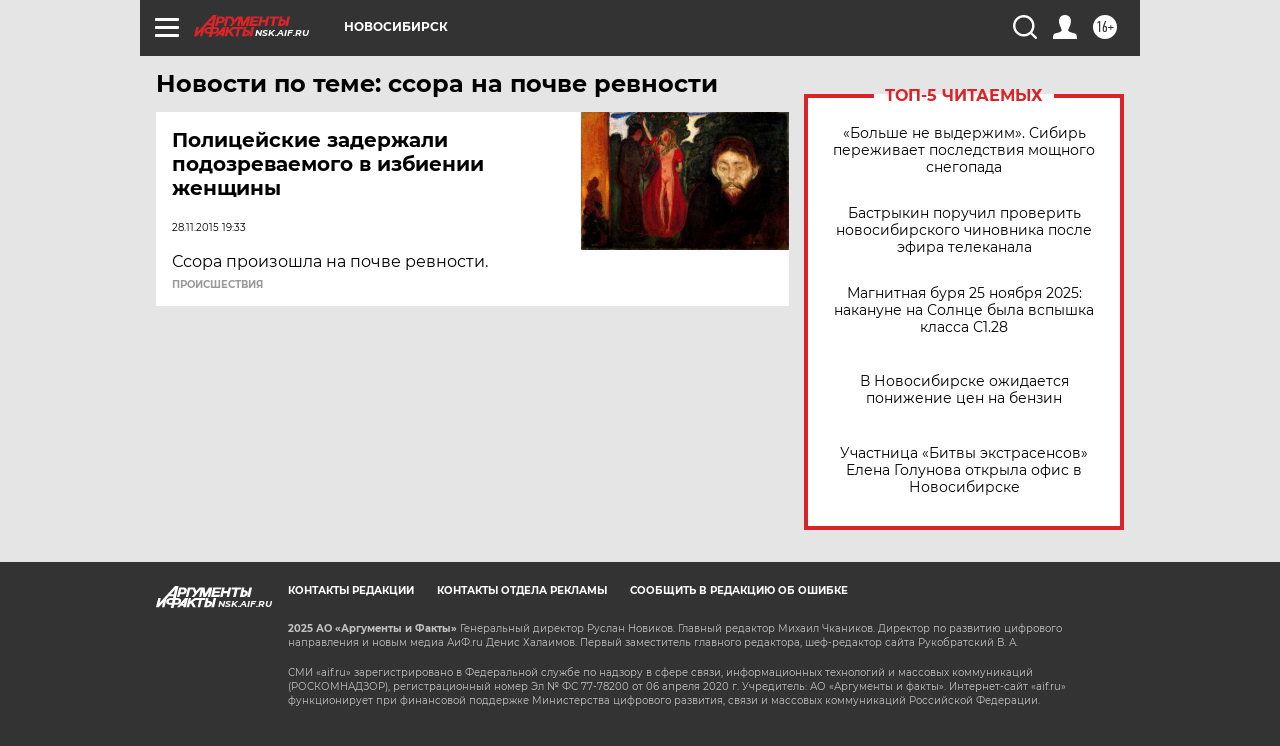

--- FILE ---
content_type: text/html
request_url: https://tns-counter.ru/nc01a**R%3Eundefined*aif_ru/ru/UTF-8/tmsec=aif_ru/894453384***
body_size: -72
content:
ED2365316925402AX1764048938:ED2365316925402AX1764048938